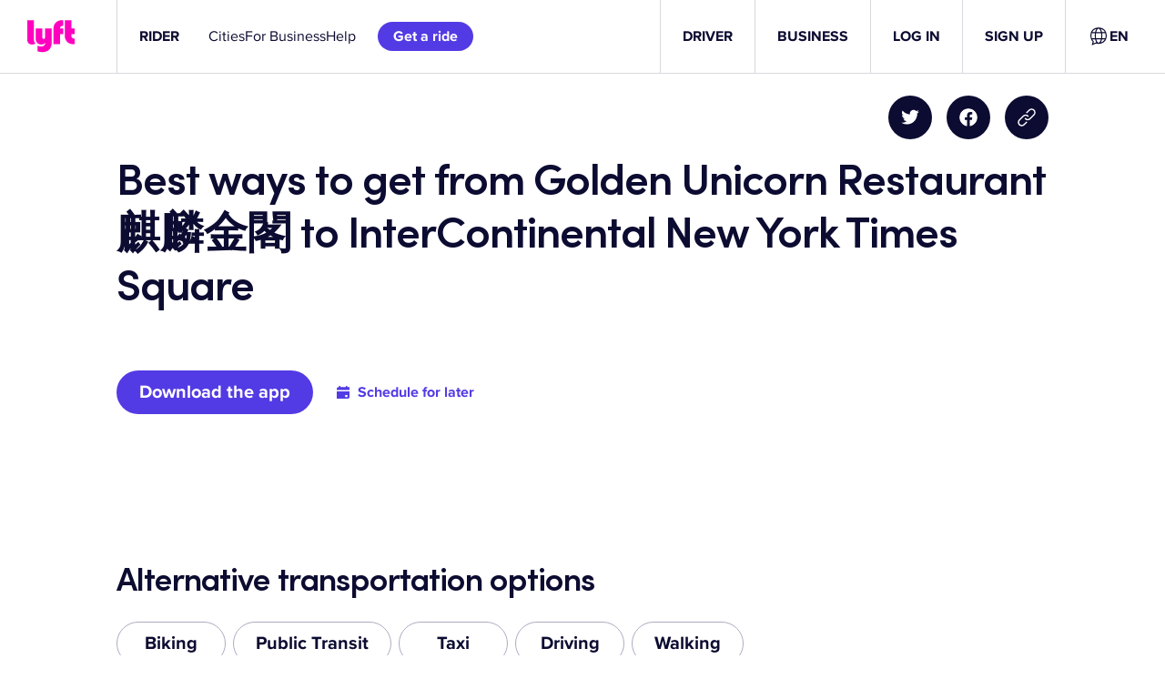

--- FILE ---
content_type: text/css
request_url: https://tags.srv.stackadapt.com/sa.css
body_size: -11
content:
:root {
    --sa-uid: '0-503bb3c8-32d8-58e3-780e-d2c3b2cd2fa6';
}